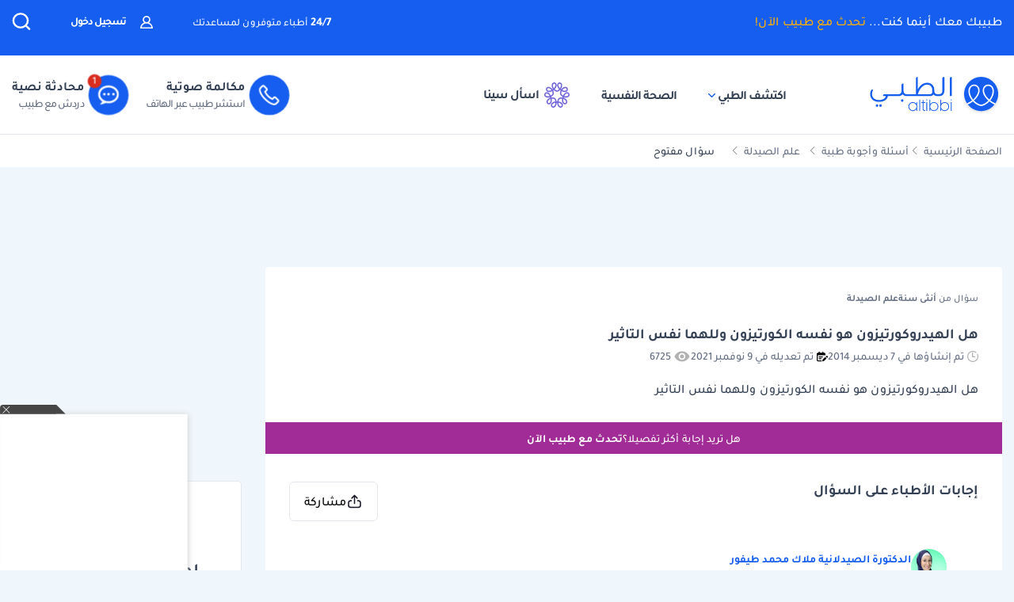

--- FILE ---
content_type: text/html; charset=utf-8
request_url: https://www.google.com/recaptcha/api2/aframe
body_size: 152
content:
<!DOCTYPE HTML><html><head><meta http-equiv="content-type" content="text/html; charset=UTF-8"></head><body><script nonce="UBVaoC58Vt-VaJ6APC-Zdg">/** Anti-fraud and anti-abuse applications only. See google.com/recaptcha */ try{var clients={'sodar':'https://pagead2.googlesyndication.com/pagead/sodar?'};window.addEventListener("message",function(a){try{if(a.source===window.parent){var b=JSON.parse(a.data);var c=clients[b['id']];if(c){var d=document.createElement('img');d.src=c+b['params']+'&rc='+(localStorage.getItem("rc::a")?sessionStorage.getItem("rc::b"):"");window.document.body.appendChild(d);sessionStorage.setItem("rc::e",parseInt(sessionStorage.getItem("rc::e")||0)+1);localStorage.setItem("rc::h",'1769642510431');}}}catch(b){}});window.parent.postMessage("_grecaptcha_ready", "*");}catch(b){}</script></body></html>

--- FILE ---
content_type: application/javascript; charset=utf-8
request_url: https://altibbi.com/assets/935cd83717a7661da496db1a7a5d99ac.js?v=1768294214
body_size: 815
content:
let altibbiSlider=(targetContainerClass,options)=>{const targetContainers=$('.'+targetContainerClass);if(targetContainers.length){const sliderBar=targetContainers.find('.js-altibbi-slider-bar');const slideRight=targetContainers.find('.js-altibbi-slider-right');const slideRightPregnancy=targetContainers.find('.js-altibbi-slider-right-pregnancy');const slideLeftPregnancy=targetContainers.find('.js-altibbi-slider-left-pregnancy');const slideLeft=targetContainers.find('.js-altibbi-slider-left');const articleWidth=sliderBar.find('article')[0].offsetWidth;const windowWidth=sliderBar[0].offsetWidth;let scrollWidth=sliderBar[0].scrollWidth;let ajaxData=sliderBar.hasClass('js-load-data');let allowHide=false;let iOS=/iPad|iPhone|iPod/.test(navigator.userAgent)&&!window.MSStream;slideRight.hide();slideRightPregnancy.hide();let margin=0;if(articleWidth>250&&articleWidth<300){margin=40;}else if(articleWidth>300){margin=75;}
options=options||{};const speed=options.speed||300;const swipeDistance=options.swipeDistance||articleWidth+margin;const clickDistance=options.clickDistance||windowWidth+15;const contentType=options.contentType||false;const subcategoryId=options.subcategoryId||'';const offset=options.dataOffset||4;const gtmClass=options.gtmClass||'gtm';allowHide=options.allowHide||false;let previousPosition=-1;let previousPositionRight=-1;const handleQuestionsSwipeLeft=(distance)=>{slideRight.show();slideRightPregnancy.show();let pos=sliderBar.scrollLeft();sliderBar.animate({scrollLeft:pos-(distance)},speed,()=>{let hideLeftArrow=sliderBar.scrollLeft()*-1<(windowWidth/4);if(hideLeftArrow&&allowHide){slideLeft.css('visibility','hidden');slideLeftPregnancy.css('visibility','hidden');}
if(previousPosition!==sliderBar.scrollLeft()&&(sliderBar.scrollLeft()>0)){previousPosition=sliderBar.scrollLeft()
var activeBubble=parseInt($(".active-bubble").attr('data-bubble-num'));if(activeBubble>=1&&activeBubble<6){$(`.bubble-${activeBubble}`).removeClass('active-bubble');$(`.bubble-${activeBubble + 1}`).addClass('active-bubble');}}else{previousPosition=sliderBar.scrollLeft()}});};const handleQuestionsSwipeRight=(distance)=>{slideLeft.css('visibility','visible');slideLeftPregnancy.css('visibility','visible');let pos=sliderBar.scrollLeft();sliderBar.animate({scrollLeft:pos+(distance)},speed,()=>{let hideRightArrow=(sliderBar.scrollLeft()+windowWidth)>(scrollWidth-(windowWidth/4));if(hideRightArrow){slideRight.hide();slideRightPregnancy.hide();}
if(previousPositionRight!==sliderBar.scrollLeft()){previousPositionRight=sliderBar.scrollLeft()
var activeBubble=parseInt($(".active-bubble").attr('data-bubble-num'));if(activeBubble>0&&activeBubble<7){$(`.bubble-${activeBubble}`).removeClass('active-bubble');$(`.bubble-${activeBubble - 1}`).addClass('active-bubble');}}else{previousPositionRight=sliderBar.scrollLeft()}});};slideLeft.click(function(){handleQuestionsSwipeLeft(clickDistance);});slideLeftPregnancy.click(function(){handleQuestionsSwipeLeft(clickDistance);});slideRight.click(function(){handleQuestionsSwipeRight(clickDistance);});slideRightPregnancy.click(function(){handleQuestionsSwipeRight(clickDistance);});sliderBar.each(function(){$(this).on('swiped-left',function(e){handleQuestionsSwipeRight(swipeDistance);});$(this).on('swiped-right',function(e){handleQuestionsSwipeLeft(clickDistance);});$(this).on('swiped-up',function(e){console.log('no swapping');e.preventDefault();});$(this).on('swiped-down',function(e){console.log('no swapping');e.preventDefault();});});slideLeft.hover(function(){$(this).attr('src','/theme/altibbi/img/svg/left-arrow-effect.svg');},function(){$(this).attr('src','/theme/altibbi/img/svg/left-arrow.svg');});slideLeftPregnancy.hover(function(){$(this).attr('src','/theme/altibbi/img/svg/left-arrow-pregnancy.svg?v=123');},function(){$(this).attr('src','/theme/altibbi/img/svg/left-arrow-pregnancy-grey.svg');});slideRight.hover(function(){$(this).attr('src','/theme/altibbi/icons/tbi-right-arrow-filled.svg');},function(){$(this).attr('src','/theme/img/right-arrow.png');});slideRightPregnancy.hover(function(){$(this).attr('src','/theme/altibbi/img/svg/right-arrow-pregnancy.svg?v=123');},function(){$(this).attr('src','/theme/altibbi/img/svg/right-arrow-pregnancy-grey.svg');});}};let slideOnArrival=(containerClass)=>{const sections=document.querySelectorAll('section.'+containerClass);const config={rootMargin:'0px 0px'};let observer=new IntersectionObserver(function(entries,self){entries.forEach(entry=>{if(entry.isIntersecting){intersectionHandler(entry,containerClass);observer.disconnect();}});},config);sections.forEach(section=>{observer.observe(section);});}
function intersectionHandler(entry,targetContainerClass){const targetContainers=$('.'+targetContainerClass);const sliderBarSection=targetContainers.find('.js-altibbi-slider-bar');let pos=sliderBarSection.scrollLeft();sliderBarSection.animate({scrollLeft:pos-300},100,function(){let pos=sliderBarSection.scrollLeft();sliderBarSection.animate({scrollLeft:pos+300},1000);});};

--- FILE ---
content_type: application/javascript; charset=utf-8
request_url: https://altibbi.com/theme/altibbi/js/lazy-load.js
body_size: 13
content:
const defaults={imageLoadedClass:"js-lazy-image--handled",imageSelector:".js-lazy-image",rootMargin:"50px 0px",threshold:.01};let config,images,imageCount,observer;function fetchImage(e){return new Promise((o,t)=>{const n=new Image;n.src=e,n.onload=o,n.onerror=t})}function preloadImage(e){const o=e.dataset.src;if(o)return fetchImage(o).then(()=>{applyImage(e,o)})}function loadImagesImmediately(e){for(let o=0;o<e.length;o++){preloadImage(e[o])}}function disconnect(){observer&&observer.disconnect()}function onIntersection(e){if(0!==imageCount)for(let o=0;o<e.length;o++){let t=e[o];t.intersectionRatio>0&&(imageCount--,observer.unobserve(t.target),preloadImage(t.target))}else disconnect()}function applyImage(e,o){e.classList.add(config.imageLoadedClass),e.src=o}let LazyLoad={init:e=>{if(config={...defaults,...e},images=document.querySelectorAll(config.imageSelector),imageCount=images.length,"IntersectionObserver"in window){observer=new IntersectionObserver(onIntersection,config);for(let e=0;e<images.length;e++){let o=images[e];o.classList.contains(config.imageLoadedClass)||observer.observe(o)}}else loadImagesImmediately(images)}};export default LazyLoad;


--- FILE ---
content_type: image/svg+xml
request_url: https://cdn.altibbi.com/theme/altibbi/icons/mega-menu/new-list/food.svg
body_size: 2556
content:
<svg width="40" height="39" viewBox="0 0 40 39" fill="none" xmlns="http://www.w3.org/2000/svg">
    <path d="M22.7275 0H4.1738C3.1998 0.00114331 2.26602 0.38857 1.57729 1.07729C0.88857 1.76602 0.501143 2.6998 0.5 3.6738V30.168C0.501619 31.1417 0.889257 32.075 1.57793 32.7633C2.2666 33.4517 3.20011 33.8389 4.1738 33.84H20.5H22.7275C23.7009 33.8384 24.6339 33.451 25.3222 32.7627C26.0105 32.0744 26.3979 31.1414 26.3995 30.168C26.4011 29.1946 26.3995 26.5123 26.3995 26.5123V22.8567V3.6738C26.3983 2.70011 26.0112 1.7666 25.3228 1.07793C24.6345 0.389257 23.7012 0.00161945 22.7275 0ZM24.9595 30.168C24.9595 30.168 24.7227 31.3266 24.3044 31.7449C23.8861 32.1632 23.3191 32.3988 22.7275 32.4H20.5H4.1738C3.5819 32.3992 3.01444 32.1639 2.59574 31.7455C2.17704 31.3272 1.94124 30.7599 1.94 30.168V3.6738C1.94076 3.08159 2.17635 2.51386 2.59511 2.09511C3.01386 1.67635 3.58159 1.44076 4.1738 1.44H22.7275C23.3194 1.44124 23.8866 1.67704 24.305 2.09574C24.7234 2.51444 24.9587 3.0819 24.9595 3.6738V22.8567V30.168Z" fill="#155EEF"/>
    <path d="M7.91175 10.3937H18.989C19.8161 10.3928 20.6092 10.0638 21.194 9.47881C21.7789 8.89387 22.1079 8.10081 22.1087 7.27363V6.35059C22.1079 5.52341 21.7789 4.73034 21.194 4.1454C20.6092 3.56047 19.8161 3.23142 18.989 3.23047H7.91175C7.08457 3.23142 6.29155 3.56047 5.70667 4.1454C5.1218 4.73034 4.79285 5.52341 4.79199 6.35059V7.27363C4.79285 8.10081 5.1218 8.89387 5.70667 9.47881C6.29155 10.0638 7.08457 10.3928 7.91175 10.3937ZM6.23199 6.35059C6.23247 5.9052 6.40958 5.47819 6.72449 5.16322C7.03939 4.84825 7.46637 4.67104 7.91175 4.67047H18.989C19.4343 4.67104 19.8613 4.84825 20.1762 5.16322C20.4911 5.47819 20.6682 5.9052 20.6687 6.35059V7.27363C20.6682 7.71902 20.4911 8.14603 20.1762 8.461C19.8613 8.77597 19.4343 8.95318 18.989 8.95375H17.6699V6.81211C17.6699 6.62115 17.5941 6.43802 17.459 6.30299C17.324 6.16797 17.1409 6.09211 16.9499 6.09211C16.759 6.09211 16.5758 6.16797 16.4408 6.30299C16.3058 6.43802 16.2299 6.62115 16.2299 6.81211V8.95375H14.1704V6.81211C14.1704 6.62115 14.0945 6.43802 13.9595 6.30299C13.8244 6.16797 13.6413 6.09211 13.4504 6.09211C13.2594 6.09211 13.0763 6.16797 12.9412 6.30299C12.8062 6.43802 12.7304 6.62115 12.7304 6.81211V8.95375H7.91175C7.46637 8.95318 7.03939 8.77597 6.72449 8.461C6.40958 8.14603 6.23247 7.71902 6.23199 7.27363V6.35059Z" fill="#155EEF"/>
    <path d="M8.08902 12.769H5.44266C5.2517 12.769 5.06857 12.8449 4.93354 12.9799C4.79851 13.115 4.72266 13.2981 4.72266 13.489V16.135C4.72266 16.326 4.79851 16.5091 4.93354 16.6442C5.06857 16.7792 5.2517 16.855 5.44266 16.855H8.08902C8.27997 16.855 8.46311 16.7792 8.59813 16.6442C8.73316 16.5091 8.80902 16.326 8.80902 16.135V13.489C8.80902 13.2981 8.73316 13.115 8.59813 12.9799C8.46311 12.8449 8.27997 12.769 8.08902 12.769ZM7.36902 15.415H6.16266V14.209H7.36902V15.415Z" fill="#155EEF"/>
    <path d="M14.7732 12.769H12.1272C11.9363 12.769 11.7531 12.8449 11.6181 12.9799C11.4831 13.115 11.4072 13.2981 11.4072 13.489V16.135C11.4072 16.326 11.4831 16.5091 11.6181 16.6442C11.7531 16.7792 11.9363 16.855 12.1272 16.855H14.7732C14.9642 16.855 15.1473 16.7792 15.2823 16.6442C15.4174 16.5091 15.4932 16.326 15.4932 16.135V13.489C15.4932 13.2981 15.4174 13.115 15.2823 12.9799C15.1473 12.8449 14.9642 12.769 14.7732 12.769ZM14.0532 15.415H12.8472V14.209H14.0532V15.415Z" fill="#155EEF"/>
    <path d="M21.4582 12.769H18.8118C18.6208 12.769 18.4377 12.8449 18.3027 12.9799C18.1677 13.115 18.0918 13.2981 18.0918 13.489V16.135C18.0918 16.326 18.1677 16.5091 18.3027 16.6442C18.4377 16.7792 18.6208 16.855 18.8118 16.855H21.4582C21.6491 16.855 21.8322 16.7792 21.9673 16.6442C22.1023 16.5091 22.1782 16.326 22.1782 16.135V13.489C22.1782 13.2981 22.1023 13.115 21.9673 12.9799C21.8322 12.8449 21.6491 12.769 21.4582 12.769ZM20.7382 15.415H19.5318V14.209H20.7382V15.415Z" fill="#155EEF"/>
    <path d="M8.08902 19.231H5.44266C5.2517 19.231 5.06857 19.3068 4.93354 19.4418C4.79851 19.5769 4.72266 19.76 4.72266 19.951V22.597C4.72266 22.7879 4.79851 22.971 4.93354 23.1061C5.06857 23.2411 5.2517 23.317 5.44266 23.317H8.08902C8.27997 23.317 8.46311 23.2411 8.59813 23.1061C8.73316 22.971 8.80902 22.7879 8.80902 22.597V19.951C8.80902 19.76 8.73316 19.5769 8.59813 19.4418C8.46311 19.3068 8.27997 19.231 8.08902 19.231ZM7.36902 21.877H6.16266V20.671H7.36902V21.877Z" fill="#155EEF"/>
    <path d="M14.7732 19.231H12.1272C11.9363 19.231 11.7531 19.3068 11.6181 19.4418C11.4831 19.5769 11.4072 19.76 11.4072 19.951V22.597C11.4072 22.7879 11.4831 22.971 11.6181 23.1061C11.7531 23.2411 11.9363 23.317 12.1272 23.317H14.7732C14.9642 23.317 15.1473 23.2411 15.2823 23.1061C15.4174 22.971 15.4932 22.7879 15.4932 22.597V19.951C15.4932 19.76 15.4174 19.5769 15.2823 19.4418C15.1473 19.3068 14.9642 19.231 14.7732 19.231ZM14.0532 21.877H12.8472V20.671H14.0532V21.877Z" fill="#155EEF"/>
    <path d="M21.4582 19.231H18.8118C18.6208 19.231 18.4377 19.3068 18.3027 19.4418C18.1677 19.5769 18.0918 19.76 18.0918 19.951V29.059C18.0918 29.2499 18.1677 29.433 18.3027 29.5681C18.4377 29.7031 18.6208 29.779 18.8118 29.779H21.4582C21.6491 29.779 21.8322 29.7031 21.9673 29.5681C22.1023 29.433 22.1782 29.2499 22.1782 29.059V19.951C22.1782 19.76 22.1023 19.5769 21.9673 19.4418C21.8322 19.3068 21.6491 19.231 21.4582 19.231ZM20.7382 28.339H19.5318V20.671H20.7382V28.339Z" fill="#155EEF"/>
    <path d="M8.08902 25.6924H5.44266C5.2517 25.6924 5.06857 25.7682 4.93354 25.9033C4.79851 26.0383 4.72266 26.2214 4.72266 26.4124V29.0584C4.72266 29.2493 4.79851 29.4325 4.93354 29.5675C5.06857 29.7025 5.2517 29.7784 5.44266 29.7784H8.08902C8.27997 29.7784 8.46311 29.7025 8.59813 29.5675C8.73316 29.4325 8.80902 29.2493 8.80902 29.0584V26.4124C8.80902 26.2214 8.73316 26.0383 8.59813 25.9033C8.46311 25.7682 8.27997 25.6924 8.08902 25.6924ZM7.36902 28.3384H6.16266V27.1324H7.36902V28.3384Z" fill="#155EEF"/>
    <path d="M14.7732 25.6924H12.1272C11.9363 25.6924 11.7531 25.7682 11.6181 25.9033C11.4831 26.0383 11.4072 26.2214 11.4072 26.4124V29.0584C11.4072 29.2493 11.4831 29.4325 11.6181 29.5675C11.7531 29.7025 11.9363 29.7784 12.1272 29.7784H14.7732C14.9642 29.7784 15.1473 29.7025 15.2823 29.5675C15.4174 29.4325 15.4932 29.2493 15.4932 29.0584V26.4124C15.4932 26.2214 15.4174 26.0383 15.2823 25.9033C15.1473 25.7682 14.9642 25.6924 14.7732 25.6924ZM14.0532 28.3384H12.8472V27.1324H14.0532V28.3384Z" fill="#155EEF"/>
    <path d="M30.8719 21.5173L30.6162 21.6329L31.0692 22.3895L29.1996 21.565C26.8241 20.5175 24.8301 20.729 23.4484 21.6721C22.0577 22.6215 21.1504 24.4048 21.1504 26.7762C21.1504 29.2775 22.0526 32.4705 23.6263 34.7113C24.41 35.8272 25.3302 36.6644 26.3424 37.0894C27.3341 37.5057 28.4627 37.5481 29.7435 36.9938L30.004 36.8811L30.2638 36.9956C31.4623 37.5238 32.5509 37.4772 33.5335 37.0564C34.5371 36.6266 35.4686 35.7877 36.2711 34.6739C37.8823 32.4378 38.85 29.2659 38.85 26.7762C38.85 24.4564 37.8553 22.6938 36.404 21.7351C34.955 20.7779 32.97 20.5683 30.8719 21.5173ZM27.4268 15.708L27.4267 15.708L27.4268 15.708ZM27.3889 15.7413C27.3862 15.7371 27.3835 15.7332 27.3811 15.7294L26.2648 16.2511C26.3699 16.3355 26.4877 16.4315 26.6125 16.5357C26.9846 16.8461 27.4402 17.2455 27.8099 17.6333H27.8202L28.0145 17.8563C28.5405 18.4598 28.9994 19.0768 29.3766 19.6309C28.8932 18.5033 28.4572 17.6246 28.1139 16.9846C27.8712 16.5322 27.6749 16.199 27.541 15.9814C27.474 15.8726 27.4226 15.7927 27.3889 15.7413ZM27.342 15.6712C27.342 15.6711 27.3419 15.671 27.342 15.6711L27.342 15.6712Z" fill="white" stroke="#155EEF" stroke-width="1.3"/>
    <path d="M30.3643 18.7193L30.3643 18.719L30.3642 18.7179L30.3634 18.7054C30.3627 18.6934 30.3617 18.6742 30.3609 18.6485C30.3593 18.5969 30.3584 18.5194 30.3613 18.4209C30.3673 18.2235 30.389 17.9446 30.4522 17.6241C30.5791 16.9803 30.8684 16.1924 31.5093 15.5508C32.1526 14.9086 32.9405 14.6192 33.5835 14.4924C33.9036 14.4293 34.1821 14.4077 34.3791 14.4018C34.4774 14.3989 34.5548 14.4 34.6062 14.4016C34.6319 14.4024 34.651 14.4034 34.663 14.4041L34.6754 14.4049L34.6763 14.4049C34.7453 14.4107 34.8235 14.4894 34.8292 14.5576L30.3643 18.7193ZM30.3643 18.7193L30.3643 18.7195L30.3643 18.7198L30.3643 18.7198C30.3698 18.7874 30.4476 18.8661 30.5167 18.8719M30.3643 18.7193L30.5167 18.8719M33.6851 17.7277C33.6851 17.7277 33.6851 17.7277 33.6851 17.7276C34.3269 17.0858 34.616 16.2976 34.7425 15.6536C34.8054 15.3331 34.8269 15.054 34.8326 14.8566C34.8355 14.7581 34.8344 14.6805 34.8327 14.629C34.8319 14.6032 34.8309 14.584 34.8302 14.572L34.8294 14.5595L34.8292 14.5576L33.9679 18.0105L33.6851 17.7277ZM33.6851 17.7277C33.0437 18.3688 32.2557 18.6579 31.6117 18.7846C31.2912 18.8476 31.0121 18.8692 30.8147 18.875C30.7162 18.8779 30.6386 18.8769 30.587 18.8753C30.5613 18.8745 30.5421 18.8735 30.5301 18.8728L30.5176 18.872L30.5167 18.8719M33.6851 17.7277L30.5167 18.8719M34.6773 14.405L34.6768 14.405L34.677 14.405L34.6773 14.405Z" fill="white" stroke="#155EEF" stroke-width="0.8"/>
</svg>


--- FILE ---
content_type: image/svg+xml
request_url: https://altibbi.com/theme/altibbi/icons/content-navigator-stars.svg
body_size: 376
content:
<svg xmlns="http://www.w3.org/2000/svg" width="21" height="21" viewBox="0 0 21 21" fill="none">
    <g clip-path="url(#clip0_50409_133969)">
        <rect width="20" height="20" transform="matrix(1 0 0 -1 0.5 20.8516)" fill="white"/>
        <path fill-rule="evenodd" clip-rule="evenodd" d="M7.21353 1.71849C7.02607 1.71849 6.86204 1.8708 6.86204 2.06998C6.86204 5.40917 4.16725 8.11568 0.851494 8.11568C0.382835 8.11568 0.382835 8.81866 0.851494 8.81866C4.16725 8.81866 6.86204 11.5252 6.86204 14.8409C6.86204 15.2979 7.56503 15.2979 7.56503 14.8409C7.56503 11.5252 10.2715 8.81866 13.5873 8.81866C14.0442 8.81866 14.0442 8.11568 13.5873 8.11568C10.2715 8.11568 7.56503 5.40917 7.56503 2.06998C7.56503 1.8708 7.41271 1.71849 7.21353 1.71849ZM13.8919 11.2088C13.7045 11.2088 13.5404 11.3611 13.5404 11.5603C13.5404 13.6927 11.7947 15.4267 9.63884 15.4267C9.17018 15.4267 9.17018 16.1297 9.63884 16.1297C11.7947 16.1297 13.5404 17.8755 13.5404 20.0313C13.5404 20.5 14.2434 20.5 14.2434 20.0313C14.2434 17.8755 16.0009 16.1297 18.1567 16.1297C18.6136 16.1297 18.6136 15.4267 18.1567 15.4267C15.9657 15.4267 14.2434 13.7279 14.2434 11.5603C14.2434 11.3611 14.0911 11.2088 13.8919 11.2088ZM16.6687 1.32013C16.4695 1.32013 16.3172 1.48416 16.3172 1.67162C16.3172 3.39394 14.8995 4.79992 13.1538 4.79992C12.6851 4.79992 12.6851 5.5029 13.1538 5.5029C14.8995 5.5029 16.3172 6.9206 16.3172 8.66635C16.3172 9.13501 17.0202 9.13501 17.0202 8.66635C17.0202 6.9206 18.4262 5.5029 20.1485 5.5029C20.6054 5.5029 20.6054 4.79992 20.1485 4.79992C18.4262 4.79992 17.0202 3.39394 17.0202 1.67162C17.0202 1.48416 16.8679 1.32013 16.6687 1.32013Z" fill="url(#paint0_linear_50409_133969)"/>
    </g>
    <defs>
        <linearGradient id="paint0_linear_50409_133969" x1="10.4956" y1="20.3828" x2="10.4956" y2="1.32013" gradientUnits="userSpaceOnUse">
            <stop stop-color="#6236C2"/>
            <stop offset="1" stop-color="#AB2CB4"/>
        </linearGradient>
        <clipPath id="clip0_50409_133969">
            <rect width="20" height="20" fill="white" transform="matrix(1 0 0 -1 0.5 20.8516)"/>
        </clipPath>
    </defs>
</svg>


--- FILE ---
content_type: application/javascript; charset=utf-8
request_url: https://fundingchoicesmessages.google.com/f/AGSKWxXAEWH9_hDDx6_SYf8071U4smr7rAO_k9nt6fzTC8RQq3t_MDkM5J09bYoextgv1l3RqBaPU3mB62VadCcJs5xncTYEznwORbbHwLqx-7Y7K5m6S9p49-iWeixAI-CvpR5FvBlZuAi6vxXdI9tba_koEj-Cxgu9AdfnpVxlWOch7Pw6uZut5vaIDwZp/_-ad-refresh//ad_wide_/mpuguardian./miniadvert./bnrimg.
body_size: -1286
content:
window['73643806-08c7-4a2c-8db0-b7cbd75fb718'] = true;

--- FILE ---
content_type: image/svg+xml
request_url: https://altibbi.com/theme/altibbi/icons/tbi-brand-all-white.svg
body_size: 4443
content:
<?xml version="1.0" encoding="UTF-8"?>
<svg id="Layer_1" xmlns="http://www.w3.org/2000/svg" viewBox="0 0 1200 364.89">
    <defs>
        <style>.cls-1{fill-opacity:0;}.cls-2{fill:#fff;}</style>
    </defs>
    <g>
        <circle class="cls-1" cx="1025.12" cy="183.34" r="154.63"/>
        <g>
            <path class="cls-2"
                  d="M951.63,233.71c-5.06-6.15-9.66-12.85-13.56-19.71l-.59-1.09c-8.28-14.38-13.61-30.96-15.39-47.93l-.07-.59c-1.53-15.93,2.69-31.52,11.29-41.63,6.72-7.81,16.4-12.5,26.39-12.92l1.8-.02c10.65,0,20.65,4.72,27.37,12.8l.32,.42c8.45,10.48,11.69,26.06,8.47,40.74-6.62,30.54-28.58,54.9-45.66,69.82l-.27,.22-.1-.1Z"/>
            <path class="cls-2"
                  d="M1098.41,233.71c-17.24-15.05-39.21-39.4-45.83-69.97-3.21-14.65,.05-30.24,8.57-40.81l.1-.15c6.84-8.25,16.85-12.97,27.69-12.97h.49l.96,.02c10.13,.42,19.81,5.11,26.51,12.87,8.62,10.15,12.85,25.74,11.32,41.68l-.05,.54c-1.8,17.02-7.14,33.6-15.49,48.13l-.44,.82c-3.95,6.99-8.55,13.69-13.64,19.84l-.07,.1-.12-.1Z"/>
            <path class="cls-2"
                  d="M1100.04,250.95c14.28,11.14,29.57,20.31,46.64,27.99-10.62,13.51-23.47,25.22-38.02,34.59-.1,.07-.22,.12-.32,.2-2.25,1.43-4.52,2.82-6.84,4.13-.17,.12-.37,.22-.57,.35-2.35,1.33-4.77,2.62-7.21,3.83-.07,.02-.15,.07-.22,.1-7.56,3.76-15.47,6.87-23.67,9.34-.64,.2-1.26,.37-1.88,.54-2.03,.57-4.05,1.14-6.13,1.63-.84,.2-1.68,.4-2.54,.59-1.85,.42-3.73,.82-5.63,1.16-.94,.17-1.9,.35-2.84,.49-1.85,.32-3.73,.59-5.61,.84-.96,.12-1.93,.25-2.89,.35-2,.22-4,.4-6.03,.54-.84,.05-1.68,.15-2.52,.2-2.87,.15-5.73,.25-8.65,.25h-.2c-2.82-.02-5.61-.1-8.38-.25-.99-.05-1.98-.15-2.96-.22-1.85-.15-3.71-.3-5.53-.49-1.11-.12-2.22-.27-3.33-.42-1.7-.22-3.38-.47-5.06-.74-1.11-.2-2.25-.4-3.36-.62-1.68-.3-3.36-.64-5.02-1.01-1.04-.25-2.1-.47-3.14-.74-1.8-.44-3.58-.91-5.36-1.43-.86-.25-1.73-.47-2.57-.72-2.35-.72-4.67-1.48-6.97-2.3-.25-.1-.52-.17-.77-.27-5.39-1.95-10.6-4.2-15.69-6.7-.2-.1-.4-.22-.62-.32-2.32-1.16-4.62-2.4-6.89-3.66-.22-.15-.47-.27-.69-.4-2.3-1.33-4.57-2.69-6.79-4.13-.1-.07-.2-.12-.32-.2-14.43-9.31-27.23-20.95-37.82-34.41-.02,0-.05-.02-.05-.05t-.02-.05c17.1-7.68,32.39-16.85,46.77-28.07l.02-.02,.69,.74c2.37,2.45,4.82,4.82,7.46,7.24,18.38,16.9,46.12,33.95,66.63,33.95s48.22-17.05,66.61-33.92c2.67-2.45,5.09-4.82,7.46-7.26l.69-.74,.15,.1Z"/>
            <path class="cls-2"
                  d="M1179.79,182.92v.84c0,2.2-.07,4.4-.17,6.57-.02,.89-.1,1.78-.15,2.64-.07,1.48-.2,2.92-.32,4.37-.1,.96-.17,1.93-.27,2.89-.2,1.66-.4,3.31-.64,4.94-.2,1.41-.42,2.79-.64,4.18-.22,1.28-.44,2.54-.69,3.8-.2,1.14-.44,2.22-.69,3.34-.25,1.11-.49,2.25-.77,3.36-.27,1.06-.52,2.15-.81,3.24-.4,1.56-.86,3.14-1.31,4.67-.4,1.31-.82,2.62-1.24,3.9-.4,1.19-.79,2.35-1.19,3.51-.37,1.04-.74,2.05-1.14,3.06-.42,1.09-.84,2.15-1.26,3.21-.42,1.01-.82,2.03-1.24,3.01-.54,1.24-1.09,2.42-1.63,3.61-.84,1.83-1.73,3.63-2.62,5.39-.3,.54-.54,1.09-.84,1.63-2.47,4.69-5.16,9.26-8.08,13.66h-.02c-16.97-7.44-32.04-16.35-45.95-27.15v-.02c5.56-6.7,10.55-13.98,14.95-21.72l.42-.79c9.12-15.84,15-34.12,16.97-52.87l.05-.59c1.88-19.22-3.43-38.24-14.21-50.92-8.97-10.38-21.86-16.65-35.55-17.19h-.67c-.37-.02-.79-.02-1.33-.02-14.33,0-27.82,6.35-37.13,17.59l-.17,.22c-10.72,13.32-14.92,32.91-10.94,51.12,3.66,16.87,11.41,31.92,20.6,44.82,9.19,12.9,19.81,23.62,29.2,31.82-2.2,2.27-4.45,4.47-6.89,6.72-16.63,15.24-41.97,30.68-58.28,30.68s-41.68-15.44-58.28-30.68c-2.47-2.25-4.72-4.45-6.89-6.72,18.65-16.28,42.44-42.79,49.78-76.64,3.98-18.21-.2-37.8-10.87-51.02l-.37-.47c-9.19-11.09-22.68-17.44-37.21-17.44-.4,0-.79,0-1.16,.02l-.77,.02c-13.56,.52-26.46,6.79-35.45,17.19-10.75,12.65-16.06,31.67-14.18,50.89l.05,.62c1.98,18.73,7.86,37.01,16.9,52.7l.57,1.06c4.32,7.61,9.31,14.9,14.87,21.62-14.01,10.85-29,19.71-45.95,27.15-9.93-14.97-17.32-31.77-21.57-49.76-.15-.62-.3-1.26-.42-1.9-.32-1.38-.62-2.79-.89-4.22-.17-.86-.32-1.73-.47-2.62-.35-1.93-.64-3.88-.91-5.83-.2-1.36-.37-2.72-.52-4.1-.12-1.01-.2-2.03-.3-3.04-.12-1.41-.22-2.84-.32-4.27-.05-.89-.12-1.78-.15-2.67-.1-2.17-.17-4.37-.17-6.57v-.84c0-2.22,.07-4.4,.17-6.6,.02-.89,.1-1.75,.15-2.64,.1-1.46,.2-2.92,.32-4.37,.1-.96,.17-1.93,.27-2.89,.2-1.66,.4-3.29,.64-4.94,.2-1.38,.42-2.77,.64-4.15,.22-1.28,.44-2.57,.69-3.83,.22-1.11,.44-2.22,.69-3.34,.25-1.11,.49-2.22,.77-3.34,.27-1.09,.52-2.17,.82-3.24,.42-1.58,.86-3.14,1.33-4.69,.37-1.31,.79-2.59,1.21-3.9,.4-1.16,.79-2.35,1.21-3.51,.35-1.01,.74-2.05,1.11-3.06,.42-1.06,.84-2.15,1.28-3.21,.4-1.01,.79-2.03,1.24-3.01,.52-1.21,1.06-2.4,1.63-3.61,.84-1.8,1.7-3.61,2.62-5.39,.27-.54,.54-1.09,.82-1.61,12.48-23.82,30.98-43.98,53.51-58.45,.1-.07,.22-.15,.32-.22,2.25-1.43,4.52-2.82,6.84-4.13,.2-.1,.37-.22,.57-.32,2.37-1.33,4.77-2.62,7.21-3.83,.07-.05,.15-.07,.22-.12,7.56-3.73,15.49-6.87,23.69-9.34,.62-.17,1.24-.35,1.88-.52,2-.59,4.05-1.14,6.1-1.63,.84-.22,1.68-.4,2.54-.59,1.85-.42,3.76-.82,5.63-1.16,.96-.17,1.9-.35,2.84-.52,1.88-.3,3.73-.57,5.63-.82,.94-.12,1.9-.27,2.87-.37,2-.22,4.03-.4,6.03-.52,.86-.07,1.68-.15,2.54-.2,2.84-.17,5.71-.25,8.62-.25h.2c2.82,0,5.61,.1,8.4,.25,.99,.05,1.95,.15,2.94,.22,1.85,.12,3.71,.27,5.53,.47,1.11,.12,2.22,.3,3.36,.44,1.68,.22,3.36,.44,5.04,.74,1.14,.17,2.25,.37,3.36,.59,1.68,.32,3.36,.67,5.02,1.04,1.04,.22,2.1,.47,3.14,.72,1.8,.44,3.58,.94,5.36,1.43,.86,.25,1.73,.47,2.57,.74,2.35,.72,4.67,1.48,6.97,2.3,.25,.07,.52,.17,.77,.25,5.39,1.95,10.62,4.2,15.69,6.72,.22,.1,.42,.2,.62,.3,2.35,1.19,4.64,2.4,6.89,3.68,.25,.12,.47,.27,.69,.4,2.3,1.31,4.57,2.69,6.79,4.13,.12,.05,.22,.12,.32,.17,14.43,9.31,27.23,20.97,37.82,34.41t.05,.07c13.71,17.37,23.74,37.75,28.98,59.98,.15,.64,.3,1.26,.44,1.9,.3,1.41,.59,2.82,.86,4.22,.17,.86,.32,1.75,.47,2.62,.35,1.95,.67,3.88,.91,5.83,.2,1.38,.37,2.74,.52,4.1,.12,1.01,.2,2.03,.3,3.04,.12,1.43,.25,2.84,.32,4.27,.05,.89,.12,1.78,.15,2.67,.1,2.2,.17,4.37,.17,6.6Z"/>
        </g>
    </g>
    <g>
        <path fill="#fff"
              d="M690.21,27.39l-8.67,4.53c-1.62,.85-2.64,2.52-2.64,4.36v115.73c0,21.72-10.49,32.57-31.47,32.57h-11.6c-20.43,0-30.65-10.3-30.65-30.92v-7.18c0-17.85-5.16-32.85-15.45-45-12.15-14.17-28.53-21.26-49.14-21.26-35.52,0-64.05,19.79-85.58,59.35V32.32c0-3.88-4.18-6.32-7.56-4.41l-6.98,3.94c-1.59,.9-2.57,2.59-2.57,4.41V184.58h-82.81c-20.25,0-30.36-10.49-30.36-31.47v-61.51c0-3.67-3.9-6.03-7.15-4.33l-8.73,4.56c-1.61,.84-2.62,2.51-2.62,4.33v56.95c0,20.98-10.13,31.47-30.37,31.47H146.12c-1.88,0-3.6,1.05-4.47,2.72l-3.64,7.06c-1.73,3.35,.7,7.33,4.47,7.33h19.9c-1.47,9.2-6.44,16.93-14.91,23.19-11.41,8.46-27.14,12.7-47.2,12.7s-34.78-4.88-45.82-14.63c-11.6-10.12-17.39-23.65-17.39-40.58,0-11.76,2.61-22.97,7.85-33.64,1.87-3.8-1.33-8.09-5.48-7.26l-4.94,.99c-1.35,.27-2.58,1.06-3.34,2.21-7.29,11.04-10.92,24.06-10.92,39.07,0,18.03,5.34,33.22,16.01,45.55,14.35,16.56,35.71,24.85,64.04,24.85,22.82,0,41.5-4.69,56.04-14.08,15.09-9.76,23.38-22.55,24.86-38.37h96.9c16.37,0,28.89-5.61,37.54-16.84,8.28,11.23,20.7,16.84,37.27,16.84h212.56c14.72,0,25.4-4.97,32.02-14.91,8.46,9.94,20.43,14.91,35.89,14.91h16.01c14.17,0,25.58-4.14,34.23-12.42,9.2-9.01,13.81-21.35,13.81-36.99V31.75c0-3.69-3.92-6.06-7.19-4.36m-103.52,128.2c0,11.04-1.66,18.63-4.97,22.77-3.31,4.14-9.38,6.21-18.22,6.21h-108.22c6.08-21.9,15.46-40.67,28.15-56.32,16.75-20.8,35.89-31.2,57.43-31.2,12.51,0,22.91,4.05,31.19,12.15,9.75,9.39,14.63,21.81,14.63,37.27v9.11Z"/>
        <path fill="#fff"
              d="M758.38,27.39l-8.67,4.53c-1.62,.85-2.64,2.52-2.64,4.35V196.74c0,2.73,2.22,4.95,4.96,4.95h8.58c2.74,0,4.96-2.22,4.96-4.95V31.75c0-3.69-3.92-6.07-7.19-4.36"/>
    </g>
    <path fill="#fff"
          d="M82.88,277.06c-7.54,0-11.32,3.77-11.32,11.32s3.78,11.32,11.32,11.32,10.77-3.77,10.77-11.32-3.59-11.32-10.77-11.32"/>
    <path fill="#fff"
          d="M114.35,277.06c-7.35,0-11.03,3.77-11.03,11.32s3.68,11.32,11.03,11.32,11.05-3.77,11.05-11.32-3.69-11.32-11.05-11.32"/>
    <path fill="#fff"
          d="M312.57,230.69c-7.55,0-11.32,3.68-11.32,11.04,0,7.73,3.77,11.59,11.32,11.59s10.76-3.86,10.76-11.59-3.59-11.04-10.76-11.04"/>
    <path fill="#fff"
          d="M442.26,319.23c-1.64,2.88-3.64,5.46-6.01,7.75-2.37,2.28-4.97,4.23-7.81,5.84-2.84,1.62-5.9,2.85-9.17,3.71-3.27,.86-6.63,1.29-10.07,1.29-5.6,0-10.86-1.08-15.79-3.23-4.93-2.15-9.24-5.08-12.94-8.78-3.7-3.7-6.63-8.03-8.78-12.98-2.15-4.95-3.23-10.2-3.23-15.75s1.07-10.79,3.23-15.72c2.15-4.93,5.08-9.24,8.78-12.94,3.7-3.7,8.03-6.63,12.98-8.78,4.95-2.15,10.2-3.23,15.75-3.23,3.4,0,6.71,.44,9.94,1.32,3.23,.88,6.27,2.13,9.13,3.75,2.86,1.61,5.49,3.57,7.88,5.87,2.39,2.3,4.42,4.89,6.1,7.78v-15.88c0-1.29,.62-1.94,1.87-1.94h3.23c1.42,0,2.13,.65,2.13,1.94v75.08c0,.69-.22,1.19-.68,1.51-.45,.32-1,.49-1.65,.49h-2.52c-1.59,0-2.39-.75-2.39-2.26v-14.85Zm-2.39-34.99c-1.81-4.04-4.25-7.61-7.33-10.68-3.08-3.08-6.63-5.53-10.65-7.36-4.02-1.83-8.27-2.76-12.75-2.81h-.2c-4.43,0-8.64,.9-12.62,2.71-3.98,1.81-7.48,4.25-10.49,7.33-3.01,3.08-5.41,6.65-7.2,10.72-1.79,4.06-2.68,8.34-2.68,12.81s.86,8.83,2.58,12.94c1.72,4.11,4.08,7.71,7.07,10.81,2.99,3.1,6.48,5.57,10.46,7.42,3.98,1.85,8.23,2.78,12.75,2.78s8.95-.89,13.04-2.68c4.09-1.79,7.67-4.21,10.75-7.29,3.08-3.08,5.51-6.67,7.3-10.78,1.79-4.11,2.68-8.47,2.68-13.07s-.9-8.8-2.71-12.84"/>
    <path fill="#fff"
          d="M468.14,236.46c0-.69,.16-1.25,.48-1.68,.32-.43,.83-.64,1.52-.64h3.23c.69,0,1.2,.22,1.52,.68,.32,.45,.48,1,.48,1.65v97.55c0,.69-.16,1.25-.48,1.68-.32,.43-.83,.64-1.52,.64h-3.23c-.69,0-1.2-.2-1.52-.61-.32-.41-.48-.98-.48-1.71v-97.55Z"/>
    <path fill="#fff"
          d="M507.01,257.77h14.2c.6,0,1.07,.15,1.42,.45,.35,.3,.52,.8,.52,1.48v2.52c0,.52-.18,1.05-.55,1.58-.36,.54-.85,.81-1.45,.81h-14.14v54.68c0,1.12,.14,2.28,.42,3.49,.28,1.21,.75,2.31,1.42,3.33,.67,1.01,1.55,1.84,2.65,2.49,1.1,.64,2.46,.99,4.1,1.03l2.32,.06c.69,0,1.22,.07,1.58,.2s.63,.27,.78,.42c.15,.15,.23,.32,.26,.52,.02,.19,.03,.38,.03,.55v3.1c0,.69-.13,1.2-.39,1.52-.26,.32-1.12,.48-2.58,.48-.86,0-1.66-.01-2.39-.03-.73-.02-1.42-.08-2.07-.16-2.19-.26-4.13-.87-5.81-1.84-1.68-.97-3.1-2.16-4.26-3.58-1.16-1.42-2.05-3.04-2.65-4.84-.6-1.81-.9-3.68-.9-5.62v-55.78h-10.85c-.56,0-1.04-.23-1.45-.68-.41-.45-.61-1.02-.61-1.71v-2.45c0-.73,.2-1.25,.61-1.55,.41-.3,.89-.45,1.45-.45h10.85v-16.91c0-.65,.14-1.13,.42-1.45,.28-.32,.79-.59,1.52-.81l3.48-.9c.13-.04,.3-.07,.52-.07,.52,0,.9,.22,1.16,.68,.26,.45,.39,.98,.39,1.58v17.88Z"/>
    <path fill="#fff"
          d="M532.24,234.01c0-.52,.13-.95,.39-1.29,.26-.34,.73-.52,1.42-.52h4.71c1.07,0,1.61,.63,1.61,1.87v4.52c0,.69-.15,1.15-.45,1.39-.3,.24-.69,.35-1.16,.35h-4.65c-1.25,0-1.87-.58-1.87-1.74v-4.58Zm.39,25.43c0-1.42,.67-2.13,2-2.13h3.36c.65,0,1.23,.19,1.74,.58,.52,.39,.78,.9,.78,1.55v74.7c0,1.46-.63,2.19-1.87,2.19h-4c-1.33,0-2-.73-2-2.19v-74.7Z"/>
    <path fill="#fff"
          d="M561.55,235.82c0-1.12,.56-1.68,1.68-1.68h4.19c.9,0,1.36,.54,1.36,1.61v39.38c1.68-2.84,3.7-5.4,6.07-7.69,2.37-2.28,4.97-4.23,7.81-5.84,2.84-1.61,5.88-2.86,9.13-3.75,3.25-.88,6.57-1.32,9.98-1.32,5.59,0,10.86,1.08,15.78,3.23,4.93,2.15,9.23,5.07,12.91,8.75,3.68,3.68,6.6,7.98,8.75,12.91,2.15,4.93,3.23,10.19,3.23,15.78s-1.08,10.87-3.23,15.82c-2.15,4.95-5.07,9.26-8.75,12.95-3.68,3.68-7.98,6.58-12.91,8.71-4.93,2.13-10.19,3.2-15.78,3.2-5.17,0-10.05-.93-14.66-2.78-4.61-1.85-8.74-4.52-12.39-8-1.08-.99-2.12-2.18-3.13-3.58-1.01-1.4-1.95-2.78-2.81-4.16v14.98c0,1.33-.67,2-2,2h-3.23c-1.33,0-2-.67-2-2v-98.52Zm70.66,48.36c-1.74-4.09-4.12-7.67-7.13-10.75-3.01-3.08-6.53-5.52-10.55-7.33-4.03-1.81-8.34-2.71-12.95-2.71s-8.93,.92-12.98,2.74c-4.04,1.83-7.57,4.29-10.59,7.39-3.01,3.1-5.39,6.7-7.13,10.81-1.74,4.11-2.61,8.45-2.61,13.01s.89,9.01,2.68,13.07c1.79,4.07,4.2,7.62,7.26,10.65,3.05,3.04,6.63,5.44,10.71,7.2,4.09,1.77,8.44,2.65,13.04,2.65s8.83-.9,12.81-2.71c3.98-1.81,7.46-4.25,10.43-7.33,2.97-3.08,5.31-6.66,7.03-10.75,1.72-4.09,2.58-8.39,2.58-12.91s-.87-8.95-2.61-13.04"/>
    <path fill="#fff"
          d="M659.36,235.82c0-1.12,.56-1.68,1.68-1.68h4.19c.9,0,1.36,.54,1.36,1.61v39.38c1.68-2.84,3.7-5.4,6.07-7.69,2.37-2.28,4.97-4.23,7.81-5.84,2.84-1.61,5.88-2.86,9.13-3.75,3.25-.88,6.57-1.32,9.98-1.32,5.59,0,10.86,1.08,15.78,3.23,4.93,2.15,9.23,5.07,12.91,8.75,3.68,3.68,6.6,7.98,8.75,12.91,2.15,4.93,3.23,10.19,3.23,15.78s-1.08,10.87-3.23,15.82c-2.15,4.95-5.07,9.26-8.75,12.95-3.68,3.68-7.98,6.58-12.91,8.71-4.93,2.13-10.19,3.2-15.78,3.2-5.17,0-10.05-.93-14.66-2.78-4.61-1.85-8.74-4.52-12.39-8-1.08-.99-2.12-2.18-3.13-3.58-1.01-1.4-1.95-2.78-2.81-4.16v14.98c0,1.33-.67,2-2,2h-3.23c-1.33,0-2-.67-2-2v-98.52Zm70.66,48.36c-1.74-4.09-4.12-7.67-7.13-10.75-3.01-3.08-6.53-5.52-10.55-7.33-4.03-1.81-8.34-2.71-12.95-2.71s-8.93,.92-12.98,2.74c-4.04,1.83-7.57,4.29-10.59,7.39-3.01,3.1-5.39,6.7-7.13,10.81-1.74,4.11-2.61,8.45-2.61,13.01s.89,9.01,2.68,13.07c1.79,4.07,4.2,7.62,7.26,10.65,3.05,3.04,6.63,5.44,10.71,7.2,4.09,1.77,8.44,2.65,13.04,2.65s8.83-.9,12.81-2.71c3.98-1.81,7.46-4.25,10.43-7.33,2.97-3.08,5.31-6.66,7.04-10.75,1.72-4.09,2.58-8.39,2.58-12.91s-.87-8.95-2.61-13.04"/>
    <path fill="#fff"
          d="M755.61,234.01c0-.52,.13-.95,.39-1.29,.26-.34,.73-.52,1.42-.52h4.71c1.07,0,1.61,.63,1.61,1.87v4.52c0,.69-.15,1.15-.45,1.39-.3,.24-.69,.35-1.16,.35h-4.65c-1.25,0-1.87-.58-1.87-1.74v-4.58Zm.39,25.43c0-1.42,.67-2.13,2-2.13h3.36c.65,0,1.23,.19,1.74,.58,.52,.39,.78,.9,.78,1.55v74.7c0,1.46-.63,2.19-1.87,2.19h-4c-1.33,0-2-.73-2-2.19v-74.7Z"/>
</svg>
